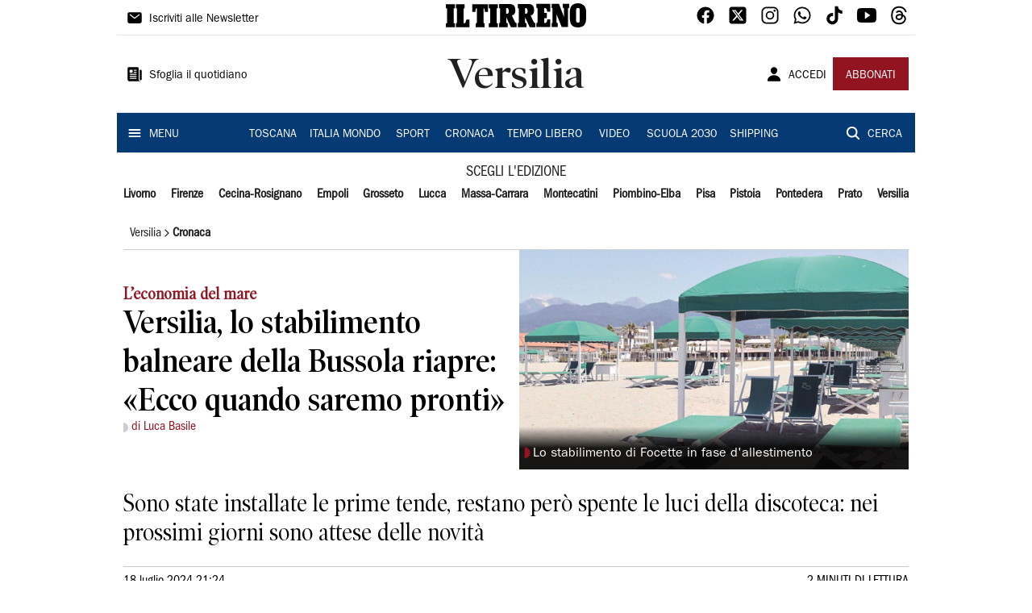

--- FILE ---
content_type: application/javascript; charset=UTF-8
request_url: https://iltirreno-prd.saegroup.abinsula.com/_next/static/chunks/webpack-d215dadec26b70b5.js
body_size: 2948
content:
!function(){"use strict";var e={},t={};function c(n){var f=t[n];if(void 0!==f)return f.exports;var a=t[n]={id:n,loaded:!1,exports:{}},r=!0;try{e[n].call(a.exports,a,a.exports,c),r=!1}finally{r&&delete t[n]}return a.loaded=!0,a.exports}c.m=e,function(){var e=[];c.O=function(t,n,f,a){if(!n){var r=1/0;for(u=0;u<e.length;u++){n=e[u][0],f=e[u][1],a=e[u][2];for(var o=!0,d=0;d<n.length;d++)(!1&a||r>=a)&&Object.keys(c.O).every((function(e){return c.O[e](n[d])}))?n.splice(d--,1):(o=!1,a<r&&(r=a));if(o){e.splice(u--,1);var i=f();void 0!==i&&(t=i)}}return t}a=a||0;for(var u=e.length;u>0&&e[u-1][2]>a;u--)e[u]=e[u-1];e[u]=[n,f,a]}}(),c.n=function(e){var t=e&&e.__esModule?function(){return e.default}:function(){return e};return c.d(t,{a:t}),t},function(){var e,t=Object.getPrototypeOf?function(e){return Object.getPrototypeOf(e)}:function(e){return e.__proto__};c.t=function(n,f){if(1&f&&(n=this(n)),8&f)return n;if("object"===typeof n&&n){if(4&f&&n.__esModule)return n;if(16&f&&"function"===typeof n.then)return n}var a=Object.create(null);c.r(a);var r={};e=e||[null,t({}),t([]),t(t)];for(var o=2&f&&n;"object"==typeof o&&!~e.indexOf(o);o=t(o))Object.getOwnPropertyNames(o).forEach((function(e){r[e]=function(){return n[e]}}));return r.default=function(){return n},c.d(a,r),a}}(),c.d=function(e,t){for(var n in t)c.o(t,n)&&!c.o(e,n)&&Object.defineProperty(e,n,{enumerable:!0,get:t[n]})},c.f={},c.e=function(e){return Promise.all(Object.keys(c.f).reduce((function(t,n){return c.f[n](e,t),t}),[]))},c.u=function(e){return 4257===e?"static/chunks/4257-41167747ae19b385.js":9669===e?"static/chunks/9669-49abdba803541e70.js":7875===e?"static/chunks/7875-6c375dcd0a4bcd72.js":7739===e?"static/chunks/7739-330e63c538651960.js":1264===e?"static/chunks/1264-7a70b19481011be2.js":2349===e?"static/chunks/2349-b3aeee4d8ee2f532.js":7525===e?"static/chunks/7525-e415a64225f7ae98.js":4312===e?"static/chunks/4312-6e10f9c0fec0db01.js":5561===e?"static/chunks/5561-d97c585a55b17f1c.js":2811===e?"static/chunks/2811-0744311c6adb6f49.js":9273===e?"static/chunks/9273-483a870f6b4888c5.js":6066===e?"static/chunks/6066-a0458d85fa319e59.js":7720===e?"static/chunks/7720-e2185539e45b32ae.js":8136===e?"static/chunks/8136-4c73713ed634e1e4.js":2740===e?"static/chunks/2740-8dbe82a46ef430e4.js":"static/chunks/"+({922:"pagination",1778:"c7773329",3873:"manager",4286:"select"}[e]||e)+"."+{45:"077981b4f8a21b14",193:"e687afda716045b8",922:"bc6f3c6dd8f34d04",965:"3d114b00d965fb6d",1026:"7f6830cd63f714ce",1167:"95650626b0a5e02a",1546:"5ee02c6a67b93396",1585:"3fb97dea9607f961",1778:"c315a112812126f7",2077:"333001ddc1bd43c8",2378:"c055586a2248f0bf",2555:"247cca6c4020a9fb",2861:"389c6bef74e70c59",3086:"6ee9850f5a8efacb",3123:"19bb242af42970ab",3165:"055e2a8f78e22bb0",3411:"34c16a6e714538ca",3500:"0f404e128aaf0425",3625:"42aabd13af2d31b1",3743:"59213c3e1a307c09",3873:"8e0357474ad3d0df",4006:"de13fcfd314caf09",4046:"341efeb774d47979",4184:"b1fdca71e492f71f",4286:"43a0395ecb5452db",4441:"ed31a236cced3dc1",4458:"51c72818cdf6be75",4694:"98b8a2ab52fbfe61",4736:"ced85268a4294780",4860:"7d2b5f2493af63ea",4887:"8c460855dae5cdce",5031:"08c8483398621410",5145:"881418022f7b8a99",5362:"bcd6efbd16750cdc",5708:"7aae1db2dbd8cc48",5729:"d9456f9ab9ad80d0",5744:"9af79a581d04f600",5791:"179192817d5078d8",6437:"68ae799b5dd6570e",6497:"88bf6ef99d8100ab",6538:"c5070ec216c868bb",6632:"ceaf38808513ab23",7047:"c6c85407c2b5a215",7348:"c212c4d00a56085b",7564:"40a7b26179150cc2",7733:"87701c866e1b02b2",7853:"2ef066fa2bb5137a",8017:"7750386034950535",8207:"ed4fa4875ae8b0d2",8230:"7221333b952e8281",8294:"f076a2897a4e244b",8454:"76096a9692f451c7",8500:"a9ec433eb7774892",8547:"7a242ce3a7945cde",8703:"1152fc8a06aeb6c9",8802:"faf2c28cdbfd286a",8972:"2c1f085b728cbd97",9218:"9d3b6274610c85dd",9438:"f8bdb420e963c8b1",9491:"a53dee06bddaf88b",9794:"989e50f167a204dc",9955:"c9ba8e2c44cd9484"}[e]+".js"},c.miniCssF=function(e){return"static/css/d012f1ba6bf572db.css"},c.g=function(){if("object"===typeof globalThis)return globalThis;try{return this||new Function("return this")()}catch(e){if("object"===typeof window)return window}}(),c.o=function(e,t){return Object.prototype.hasOwnProperty.call(e,t)},function(){var e={},t="_N_E:";c.l=function(n,f,a,r){if(e[n])e[n].push(f);else{var o,d;if(void 0!==a)for(var i=document.getElementsByTagName("script"),u=0;u<i.length;u++){var b=i[u];if(b.getAttribute("src")==n||b.getAttribute("data-webpack")==t+a){o=b;break}}o||(d=!0,(o=document.createElement("script")).charset="utf-8",o.timeout=120,c.nc&&o.setAttribute("nonce",c.nc),o.setAttribute("data-webpack",t+a),o.src=n),e[n]=[f];var s=function(t,c){o.onerror=o.onload=null,clearTimeout(l);var f=e[n];if(delete e[n],o.parentNode&&o.parentNode.removeChild(o),f&&f.forEach((function(e){return e(c)})),t)return t(c)},l=setTimeout(s.bind(null,void 0,{type:"timeout",target:o}),12e4);o.onerror=s.bind(null,o.onerror),o.onload=s.bind(null,o.onload),d&&document.head.appendChild(o)}}}(),c.r=function(e){"undefined"!==typeof Symbol&&Symbol.toStringTag&&Object.defineProperty(e,Symbol.toStringTag,{value:"Module"}),Object.defineProperty(e,"__esModule",{value:!0})},c.nmd=function(e){return e.paths=[],e.children||(e.children=[]),e},c.p="/_next/",function(){var e={2272:0};c.f.j=function(t,n){var f=c.o(e,t)?e[t]:void 0;if(0!==f)if(f)n.push(f[2]);else if(2272!=t){var a=new Promise((function(c,n){f=e[t]=[c,n]}));n.push(f[2]=a);var r=c.p+c.u(t),o=new Error;c.l(r,(function(n){if(c.o(e,t)&&(0!==(f=e[t])&&(e[t]=void 0),f)){var a=n&&("load"===n.type?"missing":n.type),r=n&&n.target&&n.target.src;o.message="Loading chunk "+t+" failed.\n("+a+": "+r+")",o.name="ChunkLoadError",o.type=a,o.request=r,f[1](o)}}),"chunk-"+t,t)}else e[t]=0},c.O.j=function(t){return 0===e[t]};var t=function(t,n){var f,a,r=n[0],o=n[1],d=n[2],i=0;if(r.some((function(t){return 0!==e[t]}))){for(f in o)c.o(o,f)&&(c.m[f]=o[f]);if(d)var u=d(c)}for(t&&t(n);i<r.length;i++)a=r[i],c.o(e,a)&&e[a]&&e[a][0](),e[a]=0;return c.O(u)},n=self.webpackChunk_N_E=self.webpackChunk_N_E||[];n.forEach(t.bind(null,0)),n.push=t.bind(null,n.push.bind(n))}()}();